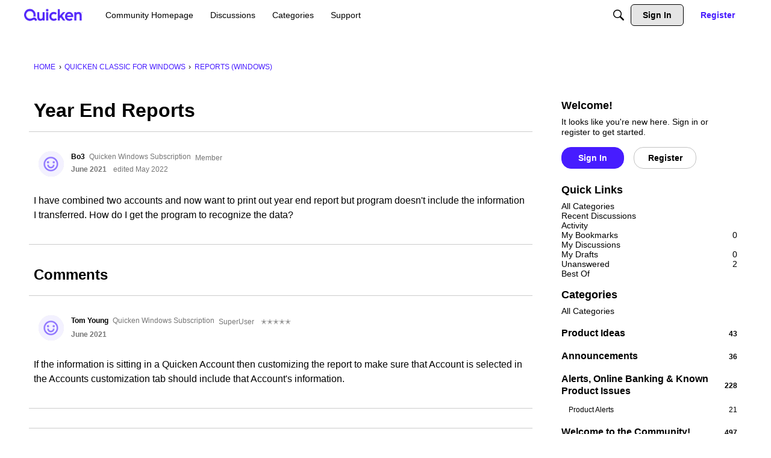

--- FILE ---
content_type: application/x-javascript
request_url: https://community.quicken.com/dist/v2/forum/entries/addons/ideation/forum.PR-xSQJR.min.js
body_size: -132
content:
import{aS as i,bd as e,o}from"../../forum.D05pUaFV.min.js";import{o as t}from"../../../vendor/vendor/react-core.DB6kRN5F.min.js";i("DiscussionIdeasWidget",e,{overwrite:!0});o(()=>{t({".ideasWidgets":{marginBottom:16,".ideasWidget-header":{marginBottom:8},".ideasWidget-viewMore-container":{textAlign:"right",marginTop:16,".ideasWidget-viewMore-link":{display:"inline-block"}}}})});


--- FILE ---
content_type: application/x-javascript
request_url: https://community.quicken.com/dist/v2/forum/chunks/addons/dashboard/MembersSearchDomain.DtT4rMyM.min.js
body_size: -142
content:
const __vite__mapDeps=(i,m=__vite__mapDeps,d=(m.f||(m.f=["../theme-foundation/forum.ygDCXjQl.css"])))=>i.map(i=>d[i]);
import{S as e,_ as o}from"../../../entries/forum.D05pUaFV.min.js";const _=new e("members",()=>o(()=>import("./MembersSearchDomain.loadable.BdG53HUu.min.js"),__vite__mapDeps([0]),import.meta.url));export{_ as M};
